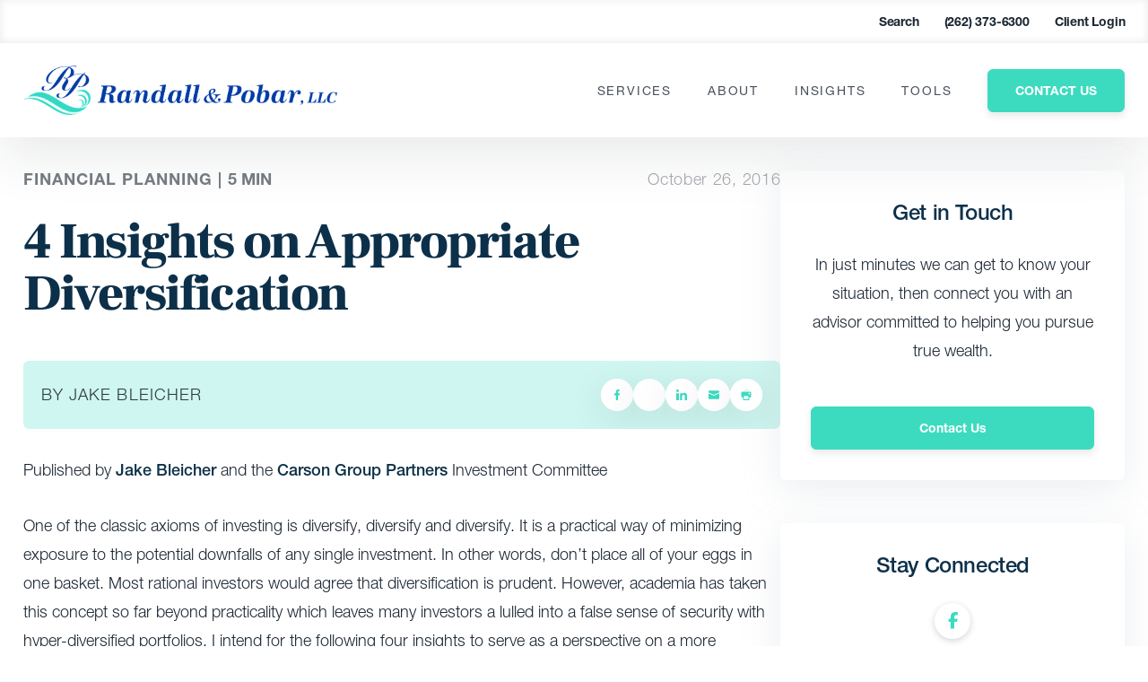

--- FILE ---
content_type: image/svg+xml
request_url: https://www.randallandpobar.com/?svg-icon=arrow-double-right
body_size: 433
content:
<?xml version="1.0" encoding="UTF-8"?>
<svg width="32px" height="26px" viewBox="0 0 32 26" version="1.1" xmlns="http://www.w3.org/2000/svg" xmlns:xlink="http://www.w3.org/1999/xlink">
    <!-- Generator: Sketch 61 (89581) - https://sketch.com -->
    <title>6. Misc Graphics / 1. Triangles / 2. 2 Arrow / 1. Primary</title>
    <desc>Created with Sketch.</desc>
    <defs>
        <path d="M10.6256803,0.00047205643 L31.8955079,12.3368801 L10.6256803,24.6890233 L10.625,18.5224721 L4.4408921e-15,24.6905969 L4.4408921e-15,0.00047205643 L10.625,6.16747206 L10.6256803,0.00047205643 Z M10.626,6.16947206 L10.626,18.5174721 L21.2676366,12.3368801 L10.626,6.16947206 Z" id="path-1"></path>
        <polygon id="path-3" points="10.711718 6.39873576 0.0697617747 12.582675 0.0697617747 0.230531742"></polygon>
    </defs>
    <g id="Home" stroke="none" stroke-width="1" fill="none" fill-rule="evenodd">
        <g id="CWM-Homepage-Option-1" transform="translate(-509.000000, -442.000000)">
            <g id="6.-Misc-Graphics-/-1.-Triangles-/-2.-2-Arrow-/-1.-Primary" transform="translate(509.000000, 439.000000)">
                <g id="Graphics/Arrow/Double/Blue+DarkBlue" transform="translate(0.000000, 3.628866)">
                    <g id="icon-color">
                        <mask id="mask-2" fill="white">
                            <use xlink:href="#path-1"></use>
                        </mask>
                        <g id="Mask"></g>
                        <g id="3.-Color-/-1.-UI-/-1.-Primary-/-1.-Carson-Wealth" mask="url(#mask-2)" fill="#3cdbc0">
                            <g transform="translate(0.000000, -3.628866)" id="Green">
                                <rect x="0" y="0" width="32" height="32"></rect>
                            </g>
                        </g>
                    </g>
                    <g id="icon-color" transform="translate(10.556701, 5.938144)">
                        <mask id="mask-4" fill="white">
                            <use xlink:href="#path-3"></use>
                        </mask>
                        <g id="Mask"></g>
                        <g id="3.-Color-/-1.-UI-/-2.-Secondary" mask="url(#mask-4)" fill="#003da5">
                            <g transform="translate(-10.556701, -9.567010)" id="Blue">
                                <rect x="0" y="0" width="32" height="32"></rect>
                            </g>
                        </g>
                    </g>
                </g>
            </g>
        </g>
    </g>
</svg>